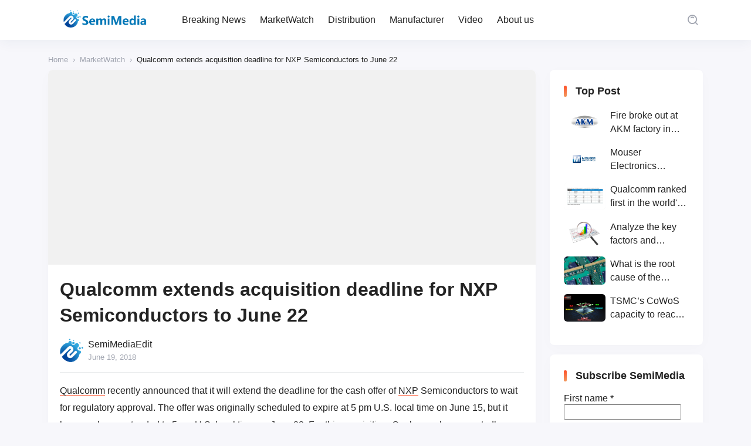

--- FILE ---
content_type: text/html; charset=utf-8
request_url: https://www.google.com/recaptcha/api2/aframe
body_size: 268
content:
<!DOCTYPE HTML><html><head><meta http-equiv="content-type" content="text/html; charset=UTF-8"></head><body><script nonce="Egil_HAZFTkGVYv-kd5pNA">/** Anti-fraud and anti-abuse applications only. See google.com/recaptcha */ try{var clients={'sodar':'https://pagead2.googlesyndication.com/pagead/sodar?'};window.addEventListener("message",function(a){try{if(a.source===window.parent){var b=JSON.parse(a.data);var c=clients[b['id']];if(c){var d=document.createElement('img');d.src=c+b['params']+'&rc='+(localStorage.getItem("rc::a")?sessionStorage.getItem("rc::b"):"");window.document.body.appendChild(d);sessionStorage.setItem("rc::e",parseInt(sessionStorage.getItem("rc::e")||0)+1);localStorage.setItem("rc::h",'1768408901603');}}}catch(b){}});window.parent.postMessage("_grecaptcha_ready", "*");}catch(b){}</script></body></html>